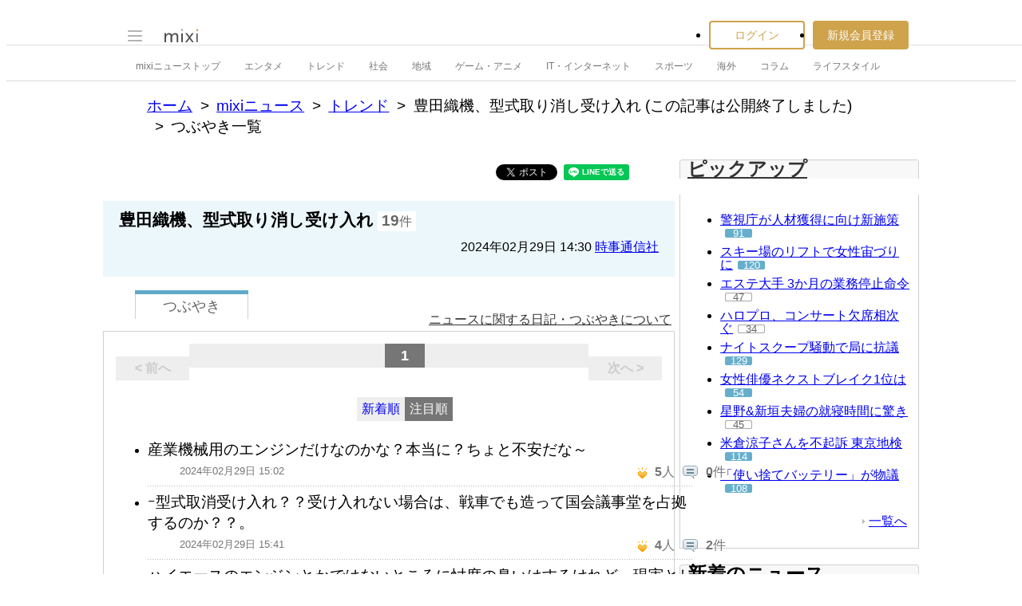

--- FILE ---
content_type: text/html; charset=utf-8
request_url: https://www.google.com/recaptcha/api2/aframe
body_size: 266
content:
<!DOCTYPE HTML><html><head><meta http-equiv="content-type" content="text/html; charset=UTF-8"></head><body><script nonce="gUmAdWU3m0dj_h3gQQmhog">/** Anti-fraud and anti-abuse applications only. See google.com/recaptcha */ try{var clients={'sodar':'https://pagead2.googlesyndication.com/pagead/sodar?'};window.addEventListener("message",function(a){try{if(a.source===window.parent){var b=JSON.parse(a.data);var c=clients[b['id']];if(c){var d=document.createElement('img');d.src=c+b['params']+'&rc='+(localStorage.getItem("rc::a")?sessionStorage.getItem("rc::b"):"");window.document.body.appendChild(d);sessionStorage.setItem("rc::e",parseInt(sessionStorage.getItem("rc::e")||0)+1);localStorage.setItem("rc::h",'1769787669815');}}}catch(b){}});window.parent.postMessage("_grecaptcha_ready", "*");}catch(b){}</script></body></html>

--- FILE ---
content_type: application/javascript; charset=utf-8
request_url: https://fundingchoicesmessages.google.com/f/AGSKWxU6URY5b-AwfyrvmAzfYd34LKQutg1Llidiwt-0ulqUc9ZNzuZoF0_o0MU2wxGoDbp4OmdkFsuDI0D0YaXKnHzkaF90h24yefuHIz9xnuHCxSaUfU9HXpKvnJ_rF3TQMk34VQcc3ksld8Hdr8_m1gHN-246evC2SUpxYYH4DnLoZ42x5L1qOsHExqIM/_.com/ad./adRoll./rightAd1.&adslots=-featured-ads.
body_size: -1283
content:
window['96365f4b-77e1-4394-ac99-4024f9215ee7'] = true;